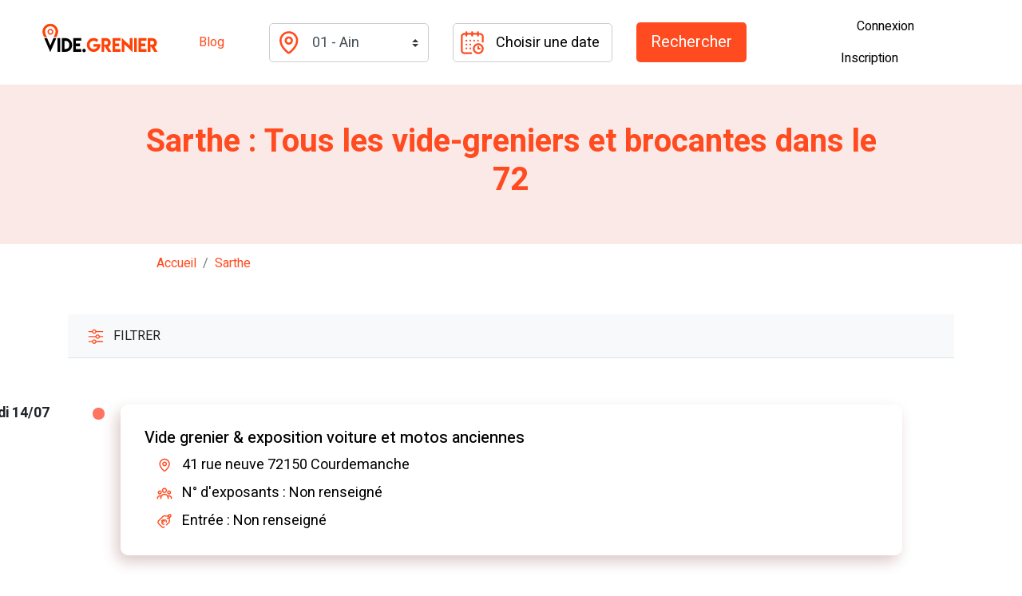

--- FILE ---
content_type: text/html; charset=UTF-8
request_url: https://vide.grenier.fr/sarthe/
body_size: 7320
content:
<!doctype html>
<html lang="fr">

<head>
  <meta charset="utf-8">
  <meta content="IE=edge" http-equiv="X-UA-Compatible">
  <meta content="width=device-width, initial-scale=1" name="viewport">
  <title>Sarthe : vide-greniers et brocantes dans le 72</title>
  <meta name="author" content="Mediacall">
  <meta name="description" content="Sarthe : Vous cherchez un vide-grenier ou une brocante ? Découvrez toutes les annonces déposées par les organisateurs.">
  <link rel="canonical" href="https://vide.grenier.fr/sarthe/" />
  <link rel="stylesheet" href="/lib/css/dist/bootstrap-grid.min.css">
  <link rel="stylesheet" href="/lib/css/dist/bootstrap-reboot.min.css">
  <link rel="stylesheet" href="/lib/css/dist/bootstrap.min.css">
  <link rel="stylesheet" href="/lib/css/style.css">
  <script src="https://code.jquery.com/jquery-3.3.1.slim.min.js" integrity="sha384-q8i/X+965DzO0rT7abK41JStQIAqVgRVzpbzo5smXKp4YfRvH+8abtTE1Pi6jizo" crossorigin="anonymous"></script>
  <!-- <script src="https://stackpath.bootstrapcdn.com/bootstrap/4.3.1/js/bootstrap.min.js" integrity="sha384-JjSmVgyd0p3pXB1rRibZUAYoIIy6OrQ6VrjIEaFf/nJGzIxFDsf4x0xIM+B07jRM" crossorigin="anonymous"></script> -->
  <script src="/lib/js/dist/bootstrap.bundle.min.js"></script>
  <!-- <script src="/lib/js/dist/bootstrap.min.js"></script> -->
  <link rel="icon" type="image/png" href="/fav-icon.png" />

  <link rel="stylesheet" href="//code.jquery.com/ui/1.12.1/themes/smoothness/jquery-ui.css">
  <script src="//code.jquery.com/jquery-1.12.4.js"></script>
  <script src="//code.jquery.com/ui/1.12.1/jquery-ui.js"></script>
  <script src="/lib/js/datepicker-fr.js"></script>
  <!-- Global site tag (gtag.js) - Google Analytics -->
  <script async src="https://www.googletagmanager.com/gtag/js?id=UA-156806618-1"></script>
  <script>
    window.dataLayer = window.dataLayer || [];

    function gtag() {
      dataLayer.push(arguments);
    }
    gtag('js', new Date());
    gtag('config', 'UA-156806618-1');
  </script>

  <script async src="https://pagead2.googlesyndication.com/pagead/js/adsbygoogle.js?client=ca-pub-6915870535915948"
    crossorigin="anonymous"></script>


  <!--Quantcast Choice.Consent Manager Tag v2.0(for TCF 2.0) -->
  <script src="/lib/js/consentads.js" async=true></script>
</head>

<body>
  <header>
    <nav class="navbar navbar-expand-lg">
      <div class="container-fluid">
        <div class="logo-container">
          <a class="navbar-brand text-center" href="/">
            <img src="/lib/img/grenier-logo-3.svg" class="mr-4 logo" alt="vide grenier logo">
          </a>
        </div>
        <button class="navbar-toggler" type="button" data-toggle="collapse" data-target="#navbarNav" aria-controls="navbarNav" aria-expanded="false" aria-label="Toggle navigation">
          <span class="navbar-toggler-icon"><img src="/lib/img/burger.svg" alt=""></span>
        </button>
        <div class="collapse navbar-collapse" id="navbarNav">
          <div class="nav-list">
            <ul class="navbar-nav">
                            <li class="nav-item">
                <a class="nav-link" href="/blog/">Blog</a>
              </li>
            </ul>
          </div>
          <!-- RECHERCHE SI PAS SUR LA HOME PAGE -->
                      <div class="mx-5">
              <form action="/translateDep" method="POST">
                <div class="row align-items-center">
                  <div class="col-md-4">
                    <div class="input-container">
                      <label class="search-label" for="inputGroupSelect04">
                        <img src="/lib/img/adresse.svg" alt="icone adresse" width="35px">
                      </label>
                      <select class="custom-select" id="inputGroupSelect04" name="dropdown">
                        <option value='1'>01 - Ain</option><option value='2'>02 - Aisne</option><option value='3'>03 - Allier</option><option value='5'>05 - Hautes-Alpes</option><option value='4'>04 - Alpes-de-Haute-Provence</option><option value='6'>06 - Alpes-Maritimes</option><option value='7'>07 - Ardèche</option><option value='8'>08 - Ardennes</option><option value='9'>09 - Ariège</option><option value='10'>10 - Aube</option><option value='11'>11 - Aude</option><option value='12'>12 - Aveyron</option><option value='13'>13 - Bouches-du-Rhône</option><option value='14'>14 - Calvados</option><option value='15'>15 - Cantal</option><option value='16'>16 - Charente</option><option value='17'>17 - Charente-Maritime</option><option value='18'>18 - Cher</option><option value='19'>19 - Corrèze</option><option value='20'>2a - Corse-du-sud</option><option value='21'>2b - Haute-corse</option><option value='22'>21 - Côte-d'or</option><option value='23'>22 - Côtes-d'armor</option><option value='24'>23 - Creuse</option><option value='25'>24 - Dordogne</option><option value='26'>25 - Doubs</option><option value='27'>26 - Drôme</option><option value='28'>27 - Eure</option><option value='29'>28 - Eure-et-Loir</option><option value='30'>29 - Finistère</option><option value='31'>30 - Gard</option><option value='32'>31 - Haute-Garonne</option><option value='33'>32 - Gers</option><option value='34'>33 - Gironde</option><option value='35'>34 - Hérault</option><option value='36'>35 - Ille-et-Vilaine</option><option value='37'>36 - Indre</option><option value='38'>37 - Indre-et-Loire</option><option value='39'>38 - Isère</option><option value='40'>39 - Jura</option><option value='41'>40 - Landes</option><option value='42'>41 - Loir-et-Cher</option><option value='43'>42 - Loire</option><option value='44'>43 - Haute-Loire</option><option value='45'>44 - Loire-Atlantique</option><option value='46'>45 - Loiret</option><option value='47'>46 - Lot</option><option value='48'>47 - Lot-et-Garonne</option><option value='49'>48 - Lozère</option><option value='50'>49 - Maine-et-Loire</option><option value='51'>50 - Manche</option><option value='52'>51 - Marne</option><option value='53'>52 - Haute-Marne</option><option value='54'>53 - Mayenne</option><option value='55'>54 - Meurthe-et-Moselle</option><option value='56'>55 - Meuse</option><option value='57'>56 - Morbihan</option><option value='58'>57 - Moselle</option><option value='59'>58 - Nièvre</option><option value='60'>59 - Nord</option><option value='61'>60 - Oise</option><option value='62'>61 - Orne</option><option value='63'>62 - Pas-de-Calais</option><option value='64'>63 - Puy-de-Dôme</option><option value='65'>64 - Pyrénées-Atlantiques</option><option value='66'>65 - Hautes-Pyrénées</option><option value='67'>66 - Pyrénées-Orientales</option><option value='68'>67 - Bas-Rhin</option><option value='69'>68 - Haut-Rhin</option><option value='70'>69 - Rhône</option><option value='71'>70 - Haute-Saône</option><option value='72'>71 - Saône-et-Loire</option><option value='73'>72 - Sarthe</option><option value='74'>73 - Savoie</option><option value='75'>74 - Haute-Savoie</option><option value='76'>75 - Paris</option><option value='77'>76 - Seine-Maritime</option><option value='78'>77 - Seine-et-Marne</option><option value='79'>78 - Yvelines</option><option value='80'>79 - Deux-Sèvres</option><option value='81'>80 - Somme</option><option value='82'>81 - Tarn</option><option value='83'>82 - Tarn-et-Garonne</option><option value='84'>83 - Var</option><option value='85'>84 - Vaucluse</option><option value='86'>85 - Vendée</option><option value='87'>86 - Vienne</option><option value='88'>87 - Haute-Vienne</option><option value='89'>88 - Vosges</option><option value='90'>89 - Yonne</option><option value='91'>90 - Territoire de Belfort</option><option value='92'>91 - Essonne</option><option value='93'>92 - Hauts-de-Seine</option><option value='94'>93 - Seine-Saint-Denis</option><option value='95'>94 - Val-de-Marne</option><option value='96'>95 - Val-d'oise</option>                      </select>
                    </div>
                  </div>
                  <div class="col-md-4">
                    <div class="input-container">
                      <label class="search-label">
                        <img src="/lib/img/date.svg" alt="icone date" width="35px">
                      </label>
                      <input type="text" src="/lib/img/date.svg" id="datepicker" class="custom-date" value="Choisir une date" name="date">
                    </div>
                  </div>
                  <div class="col-4">
                    <input type="submit" class="btn btn-lg btn-orange" value="Rechercher">
                  </div>
                </div>
              </form>
            </div>
                    <div class="nav-app-list">
            <ul class="navbar-nav">
                              <li class="nav-item">
                  <a href="/connexion/" class="nav-link text-black">Connexion</a>
                </li>
                <li class="nav-item">
                  <a href="/inscription/" class="nav-link text-black">Inscription</a>
                </li>
                          </ul>
          </div>
        </div>
      </div>
    </nav>
  </header>
  <!-- NOTIF BAR -->
  <!-- <div class="notification-bar container-fluid bg-danger py-2 text-white">
    <div class="row">
      <div class="col-12 text-center">
        <span class="mr-2">
          Message pour indiquer la modif du process ?
        </span>
        <button id='account-link' class="btn btn-info-light mt-2 mt-md-0">A modifier</button>
      </div>
    </div>
  </div> -->
  <script>
    $(function() {
      $("#datepicker").datepicker({
        dateFormat: "dd/mm/yy"
      });
    });
  </script><div class="container-fluid bg-orange-light py-5">
  <div class="container">
    <div class="row">
      <div class="col-lg-10 offset-lg-1">
        <h1 class="text-center text-orange">Sarthe : Tous les vide-greniers et brocantes dans le 72</h1>
      </div>
    </div>
  </div>
</div>

<div class="container">
  <div class="row">
    <div class="col-lg-10 offset-lg-1">
      <style>
  .breadcrumb{
    background : transparent;
  }
</style>
<nav aria-label="breadcrumb" class="breadcrumb-container">
  <ol class="breadcrumb">
    <li class="breadcrumb-item"><a href="/">Accueil</a></li>
          <li class="breadcrumb-item text-capitalize"><a href="/sarthe/">sarthe</a></li>
      </ol>
</nav>
    </div>
  </div>
</div>


  <div class="container mt-4 mb-5  filtre_timeline">
    <div class="row">
      <div class="col-12">
        <!-- Barre du bouton filtres -->
        <div class="filtres bg-light border-bottom py-2 px-4 ">
          <button id="filtre" class="text-uppercase btn px-0"> <img src="/lib/img/filtres.svg" class="mr-2" width="20px" alt=""> Filtrer</button>
        </div>
        <!-- End Barre du bouton filtres -->
        <!-- Barre des filtres masqués -->
        <div id="filtres-bar" class="bg-light pt-4 pb-2 px-4">
          <form action="#" method="GET">
            <div class="">
              <!-- ici on aligne horizontalement les élément que sur les écrans larges -->
              <div class="d-lg-flex d-md-flex mb-4  mr-5">
                <!-- Filtre prix -->
                <span><img src="/lib/img/prix.svg" alt="incone prix" class="mr-2" width="20px">Entrée visiteur :</span>
                <div class="form-check ml-2">
                  <input class="form-check-input " type="radio" name="prixentree" id="inlineRadio1" value="Gratuite">
                  <label class="form-check-label" for="inlineRadio1">Gratuite</label>
                </div>
                <div class="form-check ml-2">
                  <input class="form-check-input" type="radio" name="prixentree" id="inlineRadio2" value="Payante">
                  <label class="form-check-label" for="inlineRadio2">Payante</label>
                </div>

              </div>
              <div class="d-lg-flex d-md-flex mb-4 mr-5">
                <!-- Filtre date -->
                <span><img src="/lib/img/date.svg" alt="incone date" class="mr-2" width="20px">Date : </span>
                <div class="search-input input-filtres ml-2 mt-3 mt-md-0">
                  <input type="text" class="bg-light" value="Choisir" id="dateFilter" name="date">
                </div>
              </div>
              <div class="d-flex mb-4">
                <input type="submit" value="Appliquer" class="btn-form btn mt-0 py-0 px-3">
              </div>
            </div>
          </form>
        </div>
      </div>
      <!-- end Barre des filtres masqués -->
    </div>
  </div>
  <!-- DEBUT LISTE DES GRENIERS -->

  <div class="container">
    <div class="row">
      <div class="col-12">


        <div class="timeline">
                <div class="timeline__group">
        <h2 class="timeline_mobile_date">Mardi 14/07 </h2>
            <div class=" timeline__event">
        <a href="/sarthe/courdemanche-72/22949-vide-grenier-amp-exposition-voiture-et-motos-anciennes/">
          <div class="liste-greniers thumb position-relative ">

            <h3>
              Vide grenier &amp; exposition voiture et motos anciennes                                        </h3>
            <div class=" timeline__content">

              <p class="mb-2 "><img src="/lib/img/adresse.svg" alt="icone adresse" width="20px" class="mr-2">
                                  41 rue neuve 72150 Courdemanche                              </p>

              <!-- <p>
                      <img src="/lib/img/date.svg" alt="icone prix" width="20px" class="mr-2">
                      <span class="text-orange">14/07/2026 08:00</span>
                                          </p> -->



              <p class="mb-2 mr-4">
                <img src="/lib/img/exposants.svg" alt="incone exposants" class="mr-2" width="20px">
                N° d'exposants :
                                  Non renseigné
                              </p>
              <p class="mb-0">
                <img src="/lib/img/prix.svg" alt="incone prix" class="mr-2" width="20px">
                Entrée :
                                  Non renseigné
                              </p>
            </div>

          </div>
          <!-- Fin Colonne de droite -->
        </a>
      </div>









      
    

      </div>
      </div>





      <div class="row mt-3">
        <div class="col-lg-12">
                  </div>
      </div>
    </div>
    <!-- <div class="container mt-4 mb-5">
    <div class="row">
      <div class="col-lg-10 offset-lg-1 text-center">
        <p class="p-heading-max mb-5 alert alert-danger">Aucun résultat pour cette requête</p>
        <p><a href="/sarthe/">Retour</a></p>
      </div>
    </div>
  </div> -->
    <div class="container mt-5">
    <div class="row">
      <div class="col-12 bg-light border-bottom pt-2">
        <h2 class=" text-uppercase ">Les villes du 72 les plus consultées</h2>
      </div>
    </div>
  </div>
  <div class="container-fluid">
    <div class="container pt-5">
      <div class="row">
                  <div class="col-lg-3 col-md-3 col-sm-4 col-4 mb-3">
            <a href="/sarthe/le-mans/">Le Mans</a>
          </div>
                  <div class="col-lg-3 col-md-3 col-sm-4 col-4 mb-3">
            <a href="/sarthe/fleche/">La Flèche</a>
          </div>
                  <div class="col-lg-3 col-md-3 col-sm-4 col-4 mb-3">
            <a href="/sarthe/sable-sur-sarthe/">Sablé-sur-Sarthe</a>
          </div>
                  <div class="col-lg-3 col-md-3 col-sm-4 col-4 mb-3">
            <a href="/sarthe/allonnes-72/">Allonnes</a>
          </div>
                  <div class="col-lg-3 col-md-3 col-sm-4 col-4 mb-3">
            <a href="/sarthe/ferte-bernard/">La Ferté-Bernard</a>
          </div>
                  <div class="col-lg-3 col-md-3 col-sm-4 col-4 mb-3">
            <a href="/sarthe/coulaines/">Coulaines</a>
          </div>
                  <div class="col-lg-3 col-md-3 col-sm-4 col-4 mb-3">
            <a href="/sarthe/change-72/">Changé</a>
          </div>
                  <div class="col-lg-3 col-md-3 col-sm-4 col-4 mb-3">
            <a href="/sarthe/mamers/">Mamers</a>
          </div>
                  <div class="col-lg-3 col-md-3 col-sm-4 col-4 mb-3">
            <a href="/sarthe/arnage/">Arnage</a>
          </div>
                  <div class="col-lg-3 col-md-3 col-sm-4 col-4 mb-3">
            <a href="/sarthe/parigne-l-eveque/">Parigné-l'Évêque</a>
          </div>
                  <div class="col-lg-3 col-md-3 col-sm-4 col-4 mb-3">
            <a href="/sarthe/chateau-du-loir/">Château-du-Loir</a>
          </div>
                  <div class="col-lg-3 col-md-3 col-sm-4 col-4 mb-3">
            <a href="/sarthe/ecommoy/">Écommoy</a>
          </div>
                  <div class="col-lg-3 col-md-3 col-sm-4 col-4 mb-3">
            <a href="/sarthe/mulsanne/">Mulsanne</a>
          </div>
                  <div class="col-lg-3 col-md-3 col-sm-4 col-4 mb-3">
            <a href="/sarthe/yvre-l-eveque/">Yvré-l'Évêque</a>
          </div>
                  <div class="col-lg-3 col-md-3 col-sm-4 col-4 mb-3">
            <a href="/sarthe/bonnetable/">Bonnétable</a>
          </div>
                  <div class="col-lg-3 col-md-3 col-sm-4 col-4 mb-3">
            <a href="/sarthe/lude/">Le Lude</a>
          </div>
                  <div class="col-lg-3 col-md-3 col-sm-4 col-4 mb-3">
            <a href="/sarthe/suze-sur-sarthe/">La Suze-sur-Sarthe</a>
          </div>
                  <div class="col-lg-3 col-md-3 col-sm-4 col-4 mb-3">
            <a href="/sarthe/savigne-l-eveque/">Savigné-l'Évêque</a>
          </div>
                  <div class="col-lg-3 col-md-3 col-sm-4 col-4 mb-3">
            <a href="/sarthe/champagne-72/">Champagne</a>
          </div>
                  <div class="col-lg-3 col-md-3 col-sm-4 col-4 mb-3">
            <a href="/sarthe/saint-calais/">Saint-Calais</a>
          </div>
                  <div class="col-lg-3 col-md-3 col-sm-4 col-4 mb-3">
            <a href="/sarthe/bazoge-72/">La Bazoge</a>
          </div>
                  <div class="col-lg-3 col-md-3 col-sm-4 col-4 mb-3">
            <a href="/sarthe/sarge-les-le-mans/">Sargé-lès-le-Mans</a>
          </div>
                  <div class="col-lg-3 col-md-3 col-sm-4 col-4 mb-3">
            <a href="/sarthe/monce-en-belin/">Moncé-en-Belin</a>
          </div>
                  <div class="col-lg-3 col-md-3 col-sm-4 col-4 mb-3">
            <a href="/sarthe/ruaudin/">Ruaudin</a>
          </div>
                  <div class="col-lg-3 col-md-3 col-sm-4 col-4 mb-3">
            <a href="/sarthe/cerans-foulletourte/">Cérans-Foulletourte</a>
          </div>
                  <div class="col-lg-3 col-md-3 col-sm-4 col-4 mb-3">
            <a href="/sarthe/mayet/">Mayet</a>
          </div>
                  <div class="col-lg-3 col-md-3 col-sm-4 col-4 mb-3">
            <a href="/sarthe/montfort-le-gesnois/">Montfort-le-Gesnois</a>
          </div>
                  <div class="col-lg-3 col-md-3 col-sm-4 col-4 mb-3">
            <a href="/sarthe/teloche/">Teloché</a>
          </div>
                  <div class="col-lg-3 col-md-3 col-sm-4 col-4 mb-3">
            <a href="/sarthe/precigne/">Précigné</a>
          </div>
                  <div class="col-lg-3 col-md-3 col-sm-4 col-4 mb-3">
            <a href="/sarthe/connerre/">Connerré</a>
          </div>
                  <div class="col-lg-3 col-md-3 col-sm-4 col-4 mb-3">
            <a href="/sarthe/spay/">Spay</a>
          </div>
                  <div class="col-lg-3 col-md-3 col-sm-4 col-4 mb-3">
            <a href="/sarthe/guecelard/">Guécélard</a>
          </div>
                  <div class="col-lg-3 col-md-3 col-sm-4 col-4 mb-3">
            <a href="/sarthe/vibraye/">Vibraye</a>
          </div>
                  <div class="col-lg-3 col-md-3 col-sm-4 col-4 mb-3">
            <a href="/sarthe/noyen-sur-sarthe/">Noyen-sur-Sarthe</a>
          </div>
                  <div class="col-lg-3 col-md-3 col-sm-4 col-4 mb-3">
            <a href="/sarthe/roeze-sur-sarthe/">Roézé-sur-Sarthe</a>
          </div>
                  <div class="col-lg-3 col-md-3 col-sm-4 col-4 mb-3">
            <a href="/sarthe/sille-le-guillaume/">Sillé-le-Guillaume</a>
          </div>
              </div>
    </div>
  </div>
  <div class="container mt-5">
    <div class="row">
      <div class="col-12 bg-light border-bottom pt-2">
        <h2 class=" text-uppercase ">Les autres départements</h2>
      </div>
    </div>
  </div>
  <div class="container mt-5">
    <div class="row">
              <div class="col-lg-2 col-md-3 col-sm-4 col-4 mb-3">
          <a href="/ain/">01 - Ain</a>
        </div>
              <div class="col-lg-2 col-md-3 col-sm-4 col-4 mb-3">
          <a href="/aisne/">02 - Aisne</a>
        </div>
              <div class="col-lg-2 col-md-3 col-sm-4 col-4 mb-3">
          <a href="/allier/">03 - Allier</a>
        </div>
              <div class="col-lg-2 col-md-3 col-sm-4 col-4 mb-3">
          <a href="/alpes-de-haute-provence/">04 - Alpes-de-Haute-Provence</a>
        </div>
              <div class="col-lg-2 col-md-3 col-sm-4 col-4 mb-3">
          <a href="/hautes-alpes/">05 - Hautes-Alpes</a>
        </div>
              <div class="col-lg-2 col-md-3 col-sm-4 col-4 mb-3">
          <a href="/alpes-maritimes/">06 - Alpes-Maritimes</a>
        </div>
              <div class="col-lg-2 col-md-3 col-sm-4 col-4 mb-3">
          <a href="/ardeche/">07 - Ardèche</a>
        </div>
              <div class="col-lg-2 col-md-3 col-sm-4 col-4 mb-3">
          <a href="/ardennes/">08 - Ardennes</a>
        </div>
              <div class="col-lg-2 col-md-3 col-sm-4 col-4 mb-3">
          <a href="/ariege/">09 - Ariège</a>
        </div>
              <div class="col-lg-2 col-md-3 col-sm-4 col-4 mb-3">
          <a href="/aube/">10 - Aube</a>
        </div>
              <div class="col-lg-2 col-md-3 col-sm-4 col-4 mb-3">
          <a href="/aude/">11 - Aude</a>
        </div>
              <div class="col-lg-2 col-md-3 col-sm-4 col-4 mb-3">
          <a href="/aveyron/">12 - Aveyron</a>
        </div>
              <div class="col-lg-2 col-md-3 col-sm-4 col-4 mb-3">
          <a href="/bouches-du-rhone/">13 - Bouches-du-Rhône</a>
        </div>
              <div class="col-lg-2 col-md-3 col-sm-4 col-4 mb-3">
          <a href="/calvados/">14 - Calvados</a>
        </div>
              <div class="col-lg-2 col-md-3 col-sm-4 col-4 mb-3">
          <a href="/cantal/">15 - Cantal</a>
        </div>
              <div class="col-lg-2 col-md-3 col-sm-4 col-4 mb-3">
          <a href="/charente/">16 - Charente</a>
        </div>
              <div class="col-lg-2 col-md-3 col-sm-4 col-4 mb-3">
          <a href="/charente-maritime/">17 - Charente-Maritime</a>
        </div>
              <div class="col-lg-2 col-md-3 col-sm-4 col-4 mb-3">
          <a href="/cher/">18 - Cher</a>
        </div>
              <div class="col-lg-2 col-md-3 col-sm-4 col-4 mb-3">
          <a href="/correze/">19 - Corrèze</a>
        </div>
              <div class="col-lg-2 col-md-3 col-sm-4 col-4 mb-3">
          <a href="/corse-du-sud/">2a - Corse-du-sud</a>
        </div>
              <div class="col-lg-2 col-md-3 col-sm-4 col-4 mb-3">
          <a href="/haute-corse/">2b - Haute-corse</a>
        </div>
              <div class="col-lg-2 col-md-3 col-sm-4 col-4 mb-3">
          <a href="/cote-dor/">21 - Côte-d'or</a>
        </div>
              <div class="col-lg-2 col-md-3 col-sm-4 col-4 mb-3">
          <a href="/cotes-darmor/">22 - Côtes-d'armor</a>
        </div>
              <div class="col-lg-2 col-md-3 col-sm-4 col-4 mb-3">
          <a href="/creuse/">23 - Creuse</a>
        </div>
              <div class="col-lg-2 col-md-3 col-sm-4 col-4 mb-3">
          <a href="/dordogne/">24 - Dordogne</a>
        </div>
              <div class="col-lg-2 col-md-3 col-sm-4 col-4 mb-3">
          <a href="/doubs/">25 - Doubs</a>
        </div>
              <div class="col-lg-2 col-md-3 col-sm-4 col-4 mb-3">
          <a href="/drome/">26 - Drôme</a>
        </div>
              <div class="col-lg-2 col-md-3 col-sm-4 col-4 mb-3">
          <a href="/eure/">27 - Eure</a>
        </div>
              <div class="col-lg-2 col-md-3 col-sm-4 col-4 mb-3">
          <a href="/eure-et-loir/">28 - Eure-et-Loir</a>
        </div>
              <div class="col-lg-2 col-md-3 col-sm-4 col-4 mb-3">
          <a href="/finistere/">29 - Finistère</a>
        </div>
              <div class="col-lg-2 col-md-3 col-sm-4 col-4 mb-3">
          <a href="/gard/">30 - Gard</a>
        </div>
              <div class="col-lg-2 col-md-3 col-sm-4 col-4 mb-3">
          <a href="/haute-garonne/">31 - Haute-Garonne</a>
        </div>
              <div class="col-lg-2 col-md-3 col-sm-4 col-4 mb-3">
          <a href="/gers/">32 - Gers</a>
        </div>
              <div class="col-lg-2 col-md-3 col-sm-4 col-4 mb-3">
          <a href="/gironde/">33 - Gironde</a>
        </div>
              <div class="col-lg-2 col-md-3 col-sm-4 col-4 mb-3">
          <a href="/herault/">34 - Hérault</a>
        </div>
              <div class="col-lg-2 col-md-3 col-sm-4 col-4 mb-3">
          <a href="/ile-et-vilaine/">35 - Ille-et-Vilaine</a>
        </div>
              <div class="col-lg-2 col-md-3 col-sm-4 col-4 mb-3">
          <a href="/indre/">36 - Indre</a>
        </div>
              <div class="col-lg-2 col-md-3 col-sm-4 col-4 mb-3">
          <a href="/indre-et-loire/">37 - Indre-et-Loire</a>
        </div>
              <div class="col-lg-2 col-md-3 col-sm-4 col-4 mb-3">
          <a href="/isere/">38 - Isère</a>
        </div>
              <div class="col-lg-2 col-md-3 col-sm-4 col-4 mb-3">
          <a href="/jura/">39 - Jura</a>
        </div>
              <div class="col-lg-2 col-md-3 col-sm-4 col-4 mb-3">
          <a href="/landes/">40 - Landes</a>
        </div>
              <div class="col-lg-2 col-md-3 col-sm-4 col-4 mb-3">
          <a href="/loir-et-cher/">41 - Loir-et-Cher</a>
        </div>
              <div class="col-lg-2 col-md-3 col-sm-4 col-4 mb-3">
          <a href="/loire/">42 - Loire</a>
        </div>
              <div class="col-lg-2 col-md-3 col-sm-4 col-4 mb-3">
          <a href="/haute-loire/">43 - Haute-Loire</a>
        </div>
              <div class="col-lg-2 col-md-3 col-sm-4 col-4 mb-3">
          <a href="/loire-atlantique/">44 - Loire-Atlantique</a>
        </div>
              <div class="col-lg-2 col-md-3 col-sm-4 col-4 mb-3">
          <a href="/loiret/">45 - Loiret</a>
        </div>
              <div class="col-lg-2 col-md-3 col-sm-4 col-4 mb-3">
          <a href="/lot/">46 - Lot</a>
        </div>
              <div class="col-lg-2 col-md-3 col-sm-4 col-4 mb-3">
          <a href="/lot-et-garonne/">47 - Lot-et-Garonne</a>
        </div>
              <div class="col-lg-2 col-md-3 col-sm-4 col-4 mb-3">
          <a href="/lozere/">48 - Lozère</a>
        </div>
              <div class="col-lg-2 col-md-3 col-sm-4 col-4 mb-3">
          <a href="/maine-et-loire/">49 - Maine-et-Loire</a>
        </div>
              <div class="col-lg-2 col-md-3 col-sm-4 col-4 mb-3">
          <a href="/manche/">50 - Manche</a>
        </div>
              <div class="col-lg-2 col-md-3 col-sm-4 col-4 mb-3">
          <a href="/marne/">51 - Marne</a>
        </div>
              <div class="col-lg-2 col-md-3 col-sm-4 col-4 mb-3">
          <a href="/haute-marne/">52 - Haute-Marne</a>
        </div>
              <div class="col-lg-2 col-md-3 col-sm-4 col-4 mb-3">
          <a href="/mayenne/">53 - Mayenne</a>
        </div>
              <div class="col-lg-2 col-md-3 col-sm-4 col-4 mb-3">
          <a href="/meurthe-et-moselle/">54 - Meurthe-et-Moselle</a>
        </div>
              <div class="col-lg-2 col-md-3 col-sm-4 col-4 mb-3">
          <a href="/meuse/">55 - Meuse</a>
        </div>
              <div class="col-lg-2 col-md-3 col-sm-4 col-4 mb-3">
          <a href="/morbihan/">56 - Morbihan</a>
        </div>
              <div class="col-lg-2 col-md-3 col-sm-4 col-4 mb-3">
          <a href="/moselle/">57 - Moselle</a>
        </div>
              <div class="col-lg-2 col-md-3 col-sm-4 col-4 mb-3">
          <a href="/nievre/">58 - Nièvre</a>
        </div>
              <div class="col-lg-2 col-md-3 col-sm-4 col-4 mb-3">
          <a href="/nord/">59 - Nord</a>
        </div>
              <div class="col-lg-2 col-md-3 col-sm-4 col-4 mb-3">
          <a href="/oise/">60 - Oise</a>
        </div>
              <div class="col-lg-2 col-md-3 col-sm-4 col-4 mb-3">
          <a href="/orne/">61 - Orne</a>
        </div>
              <div class="col-lg-2 col-md-3 col-sm-4 col-4 mb-3">
          <a href="/pas-de-calais/">62 - Pas-de-Calais</a>
        </div>
              <div class="col-lg-2 col-md-3 col-sm-4 col-4 mb-3">
          <a href="/puy-de-dome/">63 - Puy-de-Dôme</a>
        </div>
              <div class="col-lg-2 col-md-3 col-sm-4 col-4 mb-3">
          <a href="/pyrenees-atlantiques/">64 - Pyrénées-Atlantiques</a>
        </div>
              <div class="col-lg-2 col-md-3 col-sm-4 col-4 mb-3">
          <a href="/hautes-pyrenees/">65 - Hautes-Pyrénées</a>
        </div>
              <div class="col-lg-2 col-md-3 col-sm-4 col-4 mb-3">
          <a href="/pyrenees-orientales/">66 - Pyrénées-Orientales</a>
        </div>
              <div class="col-lg-2 col-md-3 col-sm-4 col-4 mb-3">
          <a href="/bas-rhin/">67 - Bas-Rhin</a>
        </div>
              <div class="col-lg-2 col-md-3 col-sm-4 col-4 mb-3">
          <a href="/haut-rhin/">68 - Haut-Rhin</a>
        </div>
              <div class="col-lg-2 col-md-3 col-sm-4 col-4 mb-3">
          <a href="/rhone/">69 - Rhône</a>
        </div>
              <div class="col-lg-2 col-md-3 col-sm-4 col-4 mb-3">
          <a href="/haute-saone/">70 - Haute-Saône</a>
        </div>
              <div class="col-lg-2 col-md-3 col-sm-4 col-4 mb-3">
          <a href="/saone-et-loire/">71 - Saône-et-Loire</a>
        </div>
              <div class="col-lg-2 col-md-3 col-sm-4 col-4 mb-3">
          <a href="/sarthe/">72 - Sarthe</a>
        </div>
              <div class="col-lg-2 col-md-3 col-sm-4 col-4 mb-3">
          <a href="/savoie/">73 - Savoie</a>
        </div>
              <div class="col-lg-2 col-md-3 col-sm-4 col-4 mb-3">
          <a href="/haute-savoie/">74 - Haute-Savoie</a>
        </div>
              <div class="col-lg-2 col-md-3 col-sm-4 col-4 mb-3">
          <a href="/paris/">75 - Paris</a>
        </div>
              <div class="col-lg-2 col-md-3 col-sm-4 col-4 mb-3">
          <a href="/seine-maritime/">76 - Seine-Maritime</a>
        </div>
              <div class="col-lg-2 col-md-3 col-sm-4 col-4 mb-3">
          <a href="/seine-et-marne/">77 - Seine-et-Marne</a>
        </div>
              <div class="col-lg-2 col-md-3 col-sm-4 col-4 mb-3">
          <a href="/yvelines/">78 - Yvelines</a>
        </div>
              <div class="col-lg-2 col-md-3 col-sm-4 col-4 mb-3">
          <a href="/deux-sevres/">79 - Deux-Sèvres</a>
        </div>
              <div class="col-lg-2 col-md-3 col-sm-4 col-4 mb-3">
          <a href="/somme/">80 - Somme</a>
        </div>
              <div class="col-lg-2 col-md-3 col-sm-4 col-4 mb-3">
          <a href="/tarn/">81 - Tarn</a>
        </div>
              <div class="col-lg-2 col-md-3 col-sm-4 col-4 mb-3">
          <a href="/tarn-et-garonne/">82 - Tarn-et-Garonne</a>
        </div>
              <div class="col-lg-2 col-md-3 col-sm-4 col-4 mb-3">
          <a href="/var/">83 - Var</a>
        </div>
              <div class="col-lg-2 col-md-3 col-sm-4 col-4 mb-3">
          <a href="/vaucluse/">84 - Vaucluse</a>
        </div>
              <div class="col-lg-2 col-md-3 col-sm-4 col-4 mb-3">
          <a href="/vendee/">85 - Vendée</a>
        </div>
              <div class="col-lg-2 col-md-3 col-sm-4 col-4 mb-3">
          <a href="/vienne/">86 - Vienne</a>
        </div>
              <div class="col-lg-2 col-md-3 col-sm-4 col-4 mb-3">
          <a href="/haute-vienne/">87 - Haute-Vienne</a>
        </div>
              <div class="col-lg-2 col-md-3 col-sm-4 col-4 mb-3">
          <a href="/vosges/">88 - Vosges</a>
        </div>
              <div class="col-lg-2 col-md-3 col-sm-4 col-4 mb-3">
          <a href="/yonne/">89 - Yonne</a>
        </div>
              <div class="col-lg-2 col-md-3 col-sm-4 col-4 mb-3">
          <a href="/territoire-de-belfort/">90 - Territoire de Belfort</a>
        </div>
              <div class="col-lg-2 col-md-3 col-sm-4 col-4 mb-3">
          <a href="/essonne/">91 - Essonne</a>
        </div>
              <div class="col-lg-2 col-md-3 col-sm-4 col-4 mb-3">
          <a href="/hauts-de-seine/">92 - Hauts-de-Seine</a>
        </div>
              <div class="col-lg-2 col-md-3 col-sm-4 col-4 mb-3">
          <a href="/seine-saint-denis/">93 - Seine-Saint-Denis</a>
        </div>
              <div class="col-lg-2 col-md-3 col-sm-4 col-4 mb-3">
          <a href="/val-de-marne/">94 - Val-de-Marne</a>
        </div>
              <div class="col-lg-2 col-md-3 col-sm-4 col-4 mb-3">
          <a href="/val-doise/">95 - Val-d'oise</a>
        </div>
          </div>
  </div>
      <div class="container mt-5">
      <div class="row">
        <div class="col-lg-8 offset-lg-2">
          <h2 class=" mb-5">Troquer, chiner et partager dans le 72 !</h2>
          <article><p>Vous trouverez sur cette page le guide des &eacute;v&egrave;nements organis&eacute;s dans le d&eacute;partement du <a href="../sarthe/">72</a> tout au long de l&rsquo;ann&eacute;e.</p>
<h3>Les Rendez-vous annuels&nbsp;</h3>
<p>Vous retrouverez ainsi tous les rendez-vous annuels &agrave; ne pas manquer dans le d&eacute;partement comme le <em>Bric-&agrave;-Brac et march&eacute; du terroir de Courcemont</em>, le week-end du 14 juillet ou encore le <em>Bric-&agrave;-Brac de <a href="../sarthe/bazoge-72/">La Bazoge</a></em> le deuxi&egrave;eme weekend de Septembre.</p>
<h3>Les rendez-vous Mensuels</h3>
<p>Mais aussi les rendez-vous mensuels comme la <em>Brocante mensuelle des Jacobins</em> ou encore le <em>D&eacute;ballage Mensuel du <a href="../sarthe/le-mans/">Mans</a></em>.&nbsp;</p>
<h3>Les rendez-vous Hebdomadaires&nbsp;</h3>
<p>Et enfin les rendez-vous hebdomadaires des Sarthois qui sont les <em>vide-greniers</em> et les <em>vide-maisons</em> du d&eacute;partement.&nbsp;</p>
<h3>Pour les passionn&eacute;s et les collectionneurs</h3>
<p>Que vous soyez passionn&eacute;s de timbres, de livres anciens ou encore de meubles vintages vous trouverez votre bonheur dans le <em>grand vide-greniers de Saint-Pavace</em>, le <em>Rendez-vous des collectionneurs </em>et la <em>Bourse aux Cartes Postales et Timbres du Secours Catholique dans le <a href="../sarthe/le-mans/">Mans</a></em>.</p>
<h3>Pour les petits et pour les grands</h3>
<p>Les brocantes et les vide-greniers ne s&rsquo;adressent pas seulement aux adultes, des march&eacute;s sp&eacute;cialis&eacute;s dans la Pu&eacute;riculture comme la <em>Bourse aux v&ecirc;tements, jouets, livres, pu&eacute;riculture et jeux de plein air &agrave; <a href="../sarthe/parigne-l-eveque/">Parign&eacute; L&rsquo;&eacute;v&ecirc;que</a></em> et la <em>Bourse aux jouets et &agrave; la Pu&eacute;riculture de Chaufour &ndash; Notre -Dame</em>.</p></article>
        </div>
      </div>
    </div>
    <script>
    $(function() {
      $("#dateFilter").datepicker({
        dateFormat: "dd/mm/yy"
      });
    });
  </script>
  <script type="text/javascript" src="/lib/js/app.js"></script><div class="my-5"></div>
<div id="111793-6">
  <script src="//ads.themoneytizer.com/s/gen.js?type=6"></script>
  <script src="//ads.themoneytizer.com/s/requestform.js?siteId=111793&formatId=6"></script>
</div>

<footer class="reverse-gradient padding-bg-grandient-footer mt-auto">
  </div>
  <div class="container mt-5">
    <div class="row ">
      <div class="col-md-4 offset-md-2 col-lg-4 offset-lg-0 text-center text-md-left text-lg-left ">
        <p class="lead">Informations légales</p>
        <ul class="text-center text-md-left text-lg-left">
          <li>
            <a href="/mentions-legales/">Mentions légales</a>
          </li>
          <li>
            <a href="/cgu/">CGU</a>
          </li>
          <li>
            <a href="/cgv/">CGV</a>
          </li>
          <li>
            <a href="/politique-de-confidentialite/">Politique de confidentialité</a>
          </li>
        </ul>
      </div>
      <div class="col-md-4 col-lg-4  text-center text-md-left text-lg-left">
        <!-- <p class="lead">Application mobile</p>
        <ul class="">
          <li>
            <a href="https://play.google.com/store/apps/details?id=fr.mediacall.videgrenier&hl=fr" target="_blank">Télécharger pour Android</a>
          </li>
          <li>
            <a href="https://apps.apple.com/fr/app/vide-grenier/id1524763512#?platform=iphone" target="_blank">Télécharger pour Apple</a>
          </li>
        </ul> -->
      </div>
      <div class="col-md-4 col-lg-4 my-4 text-center">
        <a href="/contact/">
          <img src="/lib/img/contact.svg" alt="Picot contact" width="40px">
          <br>
          <span>Contact</span>
        </a>
      </div>
    </div>
  </div>
  <div class="container py-4 ">
    <div class="row">
      <div class="col-lg-12">
        <p class="text-center">
          <small>2026 - vide.grenier.fr - Tous droits réservés</small>
        </p>
      </div>
    </div>
  </div>
</footer>

--- FILE ---
content_type: image/svg+xml
request_url: https://vide.grenier.fr/lib/img/date.svg
body_size: 4059
content:
<?xml version="1.0" encoding="utf-8"?>
<!-- Generator: Adobe Illustrator 26.2.1, SVG Export Plug-In . SVG Version: 6.00 Build 0)  -->
<svg version="1.1" id="Calque_1" xmlns="http://www.w3.org/2000/svg" xmlns:xlink="http://www.w3.org/1999/xlink" x="0px" y="0px"
	 viewBox="0 0 500 500" style="enable-background:new 0 0 500 500;" xml:space="preserve">
<style type="text/css">
	.st0{fill:#FF4B1F;}
</style>
<g>
	<path class="st0" d="M356.4,45.1c9.5,3.3,13.4,10,12.8,19.9c-0.2,3.9-1.8,9.3,0.7,11.4c2.4,2,7.6,0.7,11.5,0.6
		c13-0.4,25.8,0.7,37.5,7.1c21.3,11.6,33.7,29.5,34.5,53.6c1,31.4,0.4,62.8,0.3,94.2c0,9.1-7.2,16-16,15.9
		c-9-0.1-15.8-7.1-15.8-16.6c-0.1-29.5,0-59.1,0-88.6c0-13.7-5.8-24-18.1-30.4c-4.2-2.2-8.8-3.1-13.4-3.2c-6.2-0.1-12.5,0-18.8-0.1
		c-1.9,0-2.5,0.5-2.5,2.4c0.1,4.4,0.1,8.8,0,13.2c-0.2,9.4-7.1,16.4-16,16.4c-9,0-15.7-7-15.9-16.5c-0.1-4.4-0.1-8.8,0-13.2
		c0-1.7-0.4-2.3-2.2-2.3c-22.7,0.1-45.5,0.1-68.2,0c-2.2,0-2.3,0.9-2.3,2.6c0.1,4.4,0.1,8.8,0,13.2c-0.2,9.2-7,16.1-15.8,16.2
		c-9,0.1-15.9-6.9-16.1-16.3c-0.1-4.3-0.1-8.5,0-12.8c0.1-2.2-0.4-2.9-2.8-2.9c-22.1,0.1-44.2,0.1-66.2,0c-2.7,0-3,1-2.9,3.2
		c0.1,4.3,0.1,8.5,0,12.8c-0.3,9.2-7.1,16-16,16c-8.8,0-15.7-6.9-15.9-16c-0.1-4.5,0-9,0-13.6c0-0.9,0.5-2.3-1.3-2.3
		c-9,0.4-18.1-1.2-27,1.3C86.2,114.4,77.4,126,77,141.1c-0.1,3.2,0,6.4,0,9.6c0,79,0,158,0,237c0,16.5,8.6,28.4,23.7,32.8
		c3.6,1.1,7.3,1.2,11.1,1.2c39.2,0,78.5,0,117.7,0c8.2,0,14.3,3.9,16.6,10.6c3.5,9.8-3.2,20.2-13.6,21.3c-1.2,0.1-2.4,0.1-3.6,0.1
		c-39.4,0-78.7,0-118.1,0c-33.6,0-59.2-21.6-64.9-54.6c-0.1-0.5-0.2-1-0.8-1.2c0-88.3,0-176.7,0-265c1.6-19,11.2-33.4,26-44.6
		c11.1-8.3,23.8-12.1,37.6-12.4c5.2-0.1,10.4-0.1,15.5,0c2.5,0,3.6-1,3.6-3.6c-0.1-3.1,0-6.1,0-9.2c0-1.3,0-2.7,0.2-4
		c1-7.9,5.5-12.6,13.7-14.1c2.1,0,4.3,0,6.4,0c9.2,1.8,13.7,7.1,13.9,16.8c0.1,3.1,0,6.1,0,9.2c0.1,4.4,0.4,4.7,4.9,4.7
		c17,0,34,0,51,0c3.2,0,6.4-0.1,9.6,0c2.9,0.1,4.1-1.1,4.1-4c-0.1-3.6-0.1-7.2,0-10.7c0.2-5.1,2-9.5,5.9-13c2.3-2.1,5.2-2.4,8-3
		c2.1,0,4.3,0,6.4,0c9.2,1.8,13.7,7.1,13.9,16.8c0.1,3.1,0,6.1,0,9.2c0.1,4.4,0.4,4.7,4.9,4.7c16.1,0,32.1,0,48.2,0
		c4.4,0,8.8-0.1,13.1,0c2.9,0.1,4.1-1.1,4.1-4c-0.1-3.3-0.1-6.6,0-10c0.3-9.7,4.7-15,13.9-16.8C352.1,45.1,354.2,45.1,356.4,45.1z"
		/>
	<path class="st0" d="M128.9,212.5c0.1-8.7,7.4-15.8,16.2-15.7c8.7,0.1,15.8,7.4,15.7,16.2c-0.1,8.7-7.4,15.8-16.2,15.7
		C135.9,228.5,128.8,221.2,128.9,212.5z"/>
	<path class="st0" d="M230.2,212.7c0,8.7-7.2,15.9-16,15.9c-8.7,0-15.9-7.2-15.9-16c0-8.7,7.2-15.9,16-15.9
		C223,196.8,230.2,204,230.2,212.7z"/>
	<path class="st0" d="M299.7,212.7c0,8.7-7.3,15.9-16,15.9c-8.7,0-15.9-7.3-15.9-16c0-8.7,7.3-15.9,16-15.9
		C292.5,196.8,299.7,204,299.7,212.7z"/>
	<path class="st0" d="M353.1,196.7c8.7-0.1,16,7.1,16,15.8c0.1,8.7-7.1,16-15.8,16c-8.7,0.1-16-7.1-16-15.8
		C337.2,204.1,344.3,196.8,353.1,196.7z"/>
	<path class="st0" d="M144.8,266.2c8.7,0,15.9,7.2,16,15.9c0,8.7-7.2,15.9-15.9,16c-8.7,0-15.9-7.2-16-15.9
		C128.9,273.4,136.1,266.2,144.8,266.2z"/>
	<path class="st0" d="M214.3,298.1c-8.7,0-15.9-7.2-16-15.9c0-8.7,7.2-15.9,15.9-16c8.7,0,15.9,7.2,16,15.9
		C230.2,290.8,223,298.1,214.3,298.1z"/>
	<path class="st0" d="M160.8,351.4c0.1,8.7-7.1,16-15.8,16.1c-8.7,0.1-16-7.1-16.1-15.8c-0.1-8.7,7.1-16,15.8-16.1
		C153.5,335.6,160.7,342.7,160.8,351.4z"/>
	<path class="st0" d="M230.2,351.6c0,8.7-7.2,15.9-16,15.9c-8.7,0-15.9-7.2-15.9-16c0-8.7,7.2-15.9,16-15.9
		C223.1,335.6,230.2,342.9,230.2,351.6z"/>
	<path class="st0" d="M357.1,260.6c-53.2,0.1-96.7,43.7-96.5,96.8c0.2,53.2,43.9,96.7,96.8,96.4c53.1-0.3,96.3-43.6,96.3-96.6
		C453.7,304.1,410.1,260.5,357.1,260.6z M356.7,421.8c-35.5-0.3-64.3-29.4-64.2-64.8c0.1-35.6,29.4-64.6,64.9-64.5
		c35.6,0.2,64.6,29.5,64.4,65C421.6,393.1,392.2,422.1,356.7,421.8z"/>
	<path class="st0" d="M341.2,340.8c0-4.5,0-9,0-13.6c0-11.5,6.3-18.8,16.1-18.7c9.6,0.1,15.8,7.3,15.9,18.5c0,4,0.1,8,0,12
		c-0.1,1.7,0.4,2.4,2.2,2.2c2-0.1,4-0.1,6,0c8.4,0.6,14.9,7.4,15,15.8c0.1,8.5-6.5,15.7-15.1,16c-8.2,0.3-16.5,0.3-24.7,0
		c-8.5-0.3-14.9-6.9-15.2-15.5C341.1,351.9,341.2,346.4,341.2,340.8C341.2,340.8,341.2,340.8,341.2,340.8z"/>
</g>
</svg>


--- FILE ---
content_type: image/svg+xml
request_url: https://vide.grenier.fr/lib/img/filtres.svg
body_size: 2381
content:
<?xml version="1.0" encoding="utf-8"?>
<!-- Generator: Adobe Illustrator 23.1.1, SVG Export Plug-In . SVG Version: 6.00 Build 0)  -->
<svg version="1.1" id="Calque_1" xmlns="http://www.w3.org/2000/svg" xmlns:xlink="http://www.w3.org/1999/xlink" x="0px" y="0px"
	 viewBox="0 0 100 100" style="enable-background:new 0 0 100 100;" xml:space="preserve">
<style type="text/css">
	.st0{fill:#FF4B1F;}
</style>
<g id="Sp9y1V.tif">
	<g>
		<path class="st0" d="M91.9,46.3c-5.5,0.1-10.9,0-16.4,0c-0.7,0-1-0.1-1.2-0.8c-1.7-5.7-7-9.6-13-9.7c-5.9,0-11.3,3.9-13,9.5
			c-0.2,0.8-0.5,1-1.3,1c-13.2,0-26.4,0-39.6,0c-0.4,0-0.7,0-1.1,0c-2.1,0.2-3.4,2.3-2.7,4.3c0.5,1.4,1.7,2.2,3.6,2.2
			c13.3,0,26.6,0,39.9,0c0.5,0,0.9,0,1.1,0.7c1.7,5.8,7.1,9.8,13.1,9.8c6,0,11.3-4,13.1-9.7c0.2-0.6,0.4-0.8,1-0.8
			c5.5,0,10.9,0,16.4,0c2,0,3.4-0.6,4.2-2.5c0-0.5,0-1,0-1.4C95.3,46.9,93.9,46.2,91.9,46.3z M61.4,56.8c-3.9,0-7.3-3.3-7.2-7.3
			c0-3.9,3.3-7.2,7.2-7.2c3.9,0,7.2,3.3,7.2,7.2C68.5,53.5,65.3,56.7,61.4,56.8z"/>
		<path class="st0" d="M93.1,14.6c-0.6-0.1-1.3-0.1-1.9-0.1c-12,0-24.1,0-36.1,0c-2,0-1.7,0.1-2.4-1.6c-1.7-3.9-4.5-6.6-8.5-8
			c-1.2-0.4-2.4-0.3-3.5-0.6c-0.1,0-0.1,0-0.2,0c-0.4,0.1-0.8,0.1-1.3,0c-0.2,0-0.4,0-0.5,0c-0.1,0.3-0.4,0.2-0.6,0.2
			c-5.6,1-9.4,4.1-11.3,9.5c-0.2,0.6-0.5,0.8-1.1,0.8c-6.1,0-12.2,0-18.2,0c-0.4,0-0.9,0-1.3,0.1c-1.9,0.3-3,2.2-2.5,4.1
			c0.5,1.5,1.6,2.3,3.4,2.3c6.3,0,12.5,0,18.8,0c0.6,0,0.8,0.2,1,0.7c1.7,5.8,7,9.7,13,9.8c6,0,11.3-3.9,13.1-9.6
			c0.2-0.7,0.5-0.9,1.2-0.9c12.6,0,25.2,0,37.9,0c2,0,3.3-0.7,4-2.6c0-0.5,0-1,0-1.4C95.8,15.6,94.6,14.9,93.1,14.6z M39.8,25.3
			c-3.9,0-7.2-3.3-7.2-7.2c0-3.9,3.3-7.2,7.2-7.2c3.9,0,7.2,3.3,7.2,7.2C47,22,43.8,25.3,39.8,25.3z"/>
		<path class="st0" d="M92,77.7c-12.6,0-25.3,0-37.9,0c-0.5,0-0.9,0-1.1-0.7c-1.7-5.8-7.1-9.8-13.1-9.8c-6,0-11.3,3.9-13.1,9.8
			c-0.2,0.6-0.4,0.7-1,0.7c-5.1,0-10.1,0-15.2,0c-1.4,0-2.8,0-4.2,0C4.4,77.9,3,80,3.6,81.9c0.5,1.5,1.7,2.3,3.6,2.3
			c6.2,0,12.4,0,18.6,0c0.6,0,0.8,0.2,1,0.7c1.7,5.3,5.3,8.4,10.8,9.5c0.3,0.1,0.7-0.1,1,0.3c0.3,0,0.6,0,0.9,0
			c0.2-0.3,0.5-0.3,0.7,0c0.2,0,0.4,0,0.5,0c1.1-0.2,2.1-0.1,3.2-0.4c4.3-1.4,7.3-4.2,8.9-8.3c0.6-1.4,0.4-1.5,2.1-1.5
			c12.1,0,24.2,0,36.3,0c0.7,0,1.3,0,2-0.1c1.5-0.3,2.5-1.1,2.8-2.7c0-0.5,0-1,0-1.4C95.3,78.4,94,77.7,92,77.7z M47,81.2
			c-0.1,3.9-3.4,7.1-7.3,7c-4-0.1-7.2-3.4-7.1-7.3c0.1-4,3.4-7.2,7.4-7.1C44,73.9,47.2,77.3,47,81.2z"/>
	</g>
</g>
</svg>


--- FILE ---
content_type: image/svg+xml
request_url: https://vide.grenier.fr/lib/img/exposants.svg
body_size: 2271
content:
<?xml version="1.0" encoding="utf-8"?>
<!-- Generator: Adobe Illustrator 26.2.1, SVG Export Plug-In . SVG Version: 6.00 Build 0)  -->
<svg version="1.1" id="Calque_1" xmlns="http://www.w3.org/2000/svg" xmlns:xlink="http://www.w3.org/1999/xlink" x="0px" y="0px"
	 viewBox="0 0 500 500" style="enable-background:new 0 0 500 500;" xml:space="preserve">
<style type="text/css">
	.st0{fill:#FF4B1F;stroke:#FF4B1F;stroke-width:7;stroke-miterlimit:10;}
</style>
<g>
	<path class="st0" d="M118.6,409.8c0.7-16.3,3.8-32.1,9.6-47.4c1.2-3.1,0.7-4.4-2.3-5.7c-20.3-8.9-38.5-4.1-54.9,8.9
		c-16.3,12.9-23.8,30.3-23.2,51.1c0.2,6.4-2.5,11.3-8,14.5c-5,2.9-10.3,2.8-15.3-0.1c-4.6-2.7-7.3-6.8-7.8-12.2
		c-3.9-45.2,31.6-89.6,76.8-96.7c16.5-2.6,32-0.1,46.7,7.2c3.4,1.7,4.4,0.8,6.3-1.9c26.7-37.3,62.9-57.3,108.9-55.6
		c41.4,1.6,74.1,21.1,98.1,54.8c2.4,3.3,3.9,4,7.8,2.2c32.8-15,62.8-8.1,89.6,14c23.3,19.2,33.9,44.8,33,75.1
		c-0.3,8.7-7.2,15.4-15.7,15.3c-8.7-0.1-15.6-7-15.4-16.1c0.5-23.4-8.6-42-28-55c-15.4-10.3-32.1-13.4-49.8-5.6
		c-2.8,1.3-4.1,2.3-2.7,6c6.5,16.8,9.5,34.3,9.7,52.3c0.1,10-5.9,17.2-14.9,17.5c-9.1,0.3-16-6.1-16.2-16.2
		c-0.4-23.9-6.2-46.2-19.3-66.3c-15.9-24.5-37.5-41.3-66.8-45.9c-34.4-5.5-62.9,6.5-85.7,32.1c-18.5,20.6-27.7,45.3-29.4,72.9
		c-0.2,3.4-0.2,6.8-0.7,10.2c-1.1,8-7.9,13.6-16,13.3c-7.7-0.3-14.1-6.3-14.7-14.2C118.4,415.4,118.6,412.6,118.6,409.8z"/>
	<path class="st0" d="M248.3,90.5c-42.4-0.2-76.8,34.3-77,77c-0.1,42,34.2,76.7,76.1,76.9c42.8,0.2,77.6-34,77.8-76.2
		C325.4,125.3,291.2,90.7,248.3,90.5z M247.9,213.2c-25.2-0.1-45.5-20.7-45.4-46c0.2-25.5,20.8-45.7,46.3-45.6
		c25,0.2,45.4,21.1,45.2,46.3C293.9,193.1,273.2,213.3,247.9,213.2z"/>
	<path class="st0" d="M105.7,171.3c-32.8-1.1-60.7,23.9-61.9,55.5c-1.3,34.3,23.7,61.6,57.6,62.8c31.8,1.1,59.3-24.6,60.5-56.5
		C163,200.2,137.7,172.4,105.7,171.3z M102.8,258.5c-15.5,0-28-12.6-27.9-28.2c0.1-15.6,12.5-27.9,28.2-27.9
		c15.5,0.1,27.8,12.7,27.7,28.4C130.6,246.2,118.2,258.5,102.8,258.5z"/>
	<path class="st0" d="M396.6,171.3c-33.8-1.2-60.7,23.9-62.1,57.9c-1.4,31.8,24.8,59.2,57.7,60.4c31.4,1.2,59.3-24.6,60.6-56
		C454.2,200.6,428.8,172.4,396.6,171.3z M393.6,258.5c-15.5,0-28.2-12.9-28.1-28.2c0.2-15.6,12.8-27.9,28.4-27.9
		c15.5,0.1,27.9,12.8,27.8,28.4C421.5,246.1,408.9,258.6,393.6,258.5z"/>
</g>
</svg>


--- FILE ---
content_type: image/svg+xml
request_url: https://vide.grenier.fr/lib/img/prix.svg
body_size: 3431
content:
<?xml version="1.0" encoding="utf-8"?>
<!-- Generator: Adobe Illustrator 26.2.1, SVG Export Plug-In . SVG Version: 6.00 Build 0)  -->
<svg version="1.1" id="Calque_1" xmlns="http://www.w3.org/2000/svg" xmlns:xlink="http://www.w3.org/1999/xlink" x="0px" y="0px"
	 viewBox="0 0 500 500" style="enable-background:new 0 0 500 500;" xml:space="preserve">
<style type="text/css">
	.st0{fill:#FEFEFE;}
	.st1{fill:#656565;}
	.st2{fill:#FF4B1F;}
</style>
<g>
	<path class="st0" d="M467.2,67.8c-1.7-1.3-0.8-3.4-1.3-5c-5-17.4-16.1-28.1-34.2-31.1c-0.2,0-0.3-0.4-0.4-0.6
		c11.3,0,22.5,0.1,33.8-0.1c1.8,0,2.2,0.4,2.2,2.2C467.1,44.7,467.2,56.2,467.2,67.8z"/>
	<path class="st1" d="M467.2,78.9c-1.5-3.4-1.3-6.8,0-10.3C467.2,72.1,467.2,75.5,467.2,78.9z"/>
	<path class="st2" d="M187.4,291.6c-4.5,23.7,9.6,47.2,40.3,44.5c2.3-0.2,4.5-0.6,6.8-0.7c8.9-0.6,16.8,5.7,17.9,14.3
		c1.2,9.1-4.2,17.7-13,19.2c-27.2,4.8-51.4-0.7-70.3-22c-14.4-16.3-18.5-35.8-16.4-56.9c0.8-7.7,2.5-15.2,5.5-22.3
		c0.9-2.2,0.5-3.6-1.2-5.1c-2.9-2.5-5.6-5.3-8.2-8.1c-6.8-7.3-6.7-17.5,0-24.2c6.6-6.6,16.5-6.7,23.9-0.2c1.7,1.5,3.3,3.1,4.9,4.7
		c3.3-3.3,6.4-6.7,9.9-9.7c2.1-1.9,1.8-2.9-0.1-4.6c-5.2-4.7-8-10.4-6.5-17.5c2.6-12.4,17.2-17.7,27.2-9.8c2.9,2.3,5.6,4.9,7.9,7.8
		c2.4,3,4.7,3.4,8.4,2c18.7-6.7,37.6-7.9,56.4-0.8c27.7,10.4,44.6,35.5,44.5,65.1c0,6.1-0.4,12.3-1.7,18.3
		c-2,8.8-10.1,14.5-18.7,13.3c-9-1.2-15.3-8.7-14.8-17.9c0.4-6.5,1.7-13,0.5-19.6c-3.7-20-19.4-31.6-39.8-29.4c-1,0.1-2,0.2-3.8,0.4
		c4.6,4.7,8.9,8.9,13,13.3c7.5,8.2,6.7,19.5-1.8,25.9c-6.9,5.2-15.8,4.6-22.5-1.9c-6.5-6.4-12.9-12.9-19.2-19.5
		c-1.9-2-3.1-2.7-5.3-0.4c-3,3.1-7.9,5.8-8.1,9.4c-0.1,2.7,4.9,5.7,7.7,8.5c4.2,4.2,8.6,8.3,12.8,12.6c7.3,7.5,7.6,17.5,0.9,24.5
		c-6.8,7.1-17.1,7.2-24.8-0.1C195.5,300.5,191.8,296.2,187.4,291.6z"/>
	<path class="st2" d="M467.2,67.8c-0.7-4.7-1.1-9.5-3.4-13.9c-7-13.2-17.3-21.5-32.6-22.9c-3.4,0-6.8,0-10.3,0
		c-14.5,1-28.2,5.2-41.3,11.1c-17.3,7.8-32.3,18.7-42.1,35.4c-1.9,3.3-4.4,4-7.9,3.4c-7-1.1-14.1-1.6-21.2-2.3
		c-16-1.6-32-3.3-48-4.9c-8.5-0.8-17-1.8-25.5-0.7c-17.3,2.2-31.3,10.7-43.4,22.8C143.3,144.1,95.2,192.3,47,240.4
		c-1.9,1.9-3.7,3.9-5.3,6.2c-6.9,9.8-11.8,20.4-12.6,32.5c0,5.7,0,11.4,0,17.1c1.3,18.4,10.6,32.5,23.4,45.1
		c35.3,34.9,70.3,70,105.3,105.3c12.1,12.2,25.9,20.7,43.3,22.5c5.4,0,10.8,0,16.3,0c0.2-0.7,0.7-0.7,1.3-0.8
		c15.2-1.5,28-8,38.9-18.5c7-6.8,7.4-16.8,1.3-23.8c-6.1-7-16.2-7.7-23.8-1.7c-2.6,2-5,4.3-7.8,5.9c-14.5,8.2-30.3,5.7-42.9-6.8
		c-36.6-36.6-73.2-73.2-109.8-109.8c-4.2-4.2-7.6-8.9-9.4-14.6c-4.4-14.4-0.4-26.6,10.1-37c47.5-47.3,95-94.5,142.4-142
		c9.6-9.7,20.8-13,34.1-11.5c20.4,2.4,40.8,4.3,61.2,6.3c20.6,2.1,41.1,4.1,61.7,6.1c2.1,0.2,3,0.9,3.2,3c0.3,3.7,0.7,7.4,1.2,11
		c0.3,2.2-0.3,3.2-2.6,4c-13.9,4.8-28.3,7.7-42.9,9.2c-11.2,1.1-18.1,8.6-17,19.2c0.9,9.6,9.6,16,20.3,14.8
		c14.2-1.5,28.2-3.8,41.8-8.2c3.6-1.2,4.4-0.3,4.7,3.3c2,21.7,3.9,43.4,6.7,65.1c2.1,15.9-1.2,29.1-13.2,40.6
		c-26.4,25.2-52.1,51.1-78.1,76.8c-7.9,7.8-8.4,18.4-1.3,25.4c7.1,7.1,17.3,6.8,25.1-0.9c27.3-26.8,54.5-53.6,81.7-80.5
		c15.1-15,22.4-33.2,20.6-54.5c-2.4-28-5.3-55.9-8.5-83.8c-0.6-5.4,0.7-7.9,5.1-10.8c22.7-14.7,38.1-34.7,43.6-61.7
		c0.7-3.5,0.2-7.3,2.2-10.6c0-1.1,0-2.3,0-3.4c-0.7-3.4-0.7-6.8,0-10.3C467.2,68.3,467.2,68.1,467.2,67.8z M411.7,119.2
		c-0.6-5.1-1-9.8-1.6-14.4c-1.4-10.2-7.2-15.5-17.5-16.4c-5.5-0.5-11-1.1-17.2-1.7c7-7,15.1-11.1,23.7-14.5c8-3.1,16.2-5.2,24.7-6.5
		c5.5-0.8,8.8,1.7,9,7.2C433.4,90,425.5,107.6,411.7,119.2z"/>
</g>
</svg>


--- FILE ---
content_type: image/svg+xml
request_url: https://vide.grenier.fr/lib/img/adresse.svg
body_size: 1320
content:
<?xml version="1.0" encoding="utf-8"?>
<!-- Generator: Adobe Illustrator 26.2.1, SVG Export Plug-In . SVG Version: 6.00 Build 0)  -->
<svg version="1.1" id="Calque_1" xmlns="http://www.w3.org/2000/svg" xmlns:xlink="http://www.w3.org/1999/xlink" x="0px" y="0px"
	 viewBox="0 0 500 500" style="enable-background:new 0 0 500 500;" xml:space="preserve">
<style type="text/css">
	.st0{fill:#FF4B1F;}
</style>
<g>
	<path class="st0" d="M417,183.6c-13.7-79.8-82.8-138.3-161.7-138.4c-20.7,0.2-38.8,3.2-56.5,9.2c-76.2,25.6-123.8,105.9-110,185
		c5.6,31.9,17.6,61.1,34.5,88.4c26.8,43.3,61.7,79.5,100.9,111.5c17.6,14.4,40.9,13.8,58.6-0.6c17.6-14.3,34.2-29.8,49.7-46.3
		c29.7-31.5,55.1-65.9,71.5-106.3C417.4,253.1,423,219.1,417,183.6z M382.3,211.9c-0.1,29.3-9,56.1-22.5,81.6
		c-16.4,31-38.4,57.8-63,82.6c-11.5,11.6-23.6,22.5-36.2,32.9c-6,5-9.3,5-15.2,0c-34.7-28.9-65.9-61-89.9-99.4
		c-14.9-23.8-25.7-49.1-30.3-77c-11.3-68.4,35.1-135.1,103.2-147.8c71-13.2,137.3,31.4,151.7,102.1
		C381.7,195.1,382.5,203.5,382.3,211.9z"/>
	<path class="st0" d="M253.5,137.8c-41-0.2-74.2,32.7-74.3,73.6c-0.1,41,32.7,74.2,73.6,74.4c40.8,0.2,74-32.9,74.1-73.9
		C327,171.1,294.1,137.9,253.5,137.8z M252.7,248.7c-20.2-0.1-36.9-17-36.7-37.2c0.2-20.4,16.7-36.7,37.1-36.6
		c20.4,0.1,36.9,16.6,36.9,36.9C290,232.2,273.2,248.8,252.7,248.7z"/>
</g>
</svg>


--- FILE ---
content_type: text/javascript
request_url: https://vide.grenier.fr/lib/js/app.js
body_size: 144
content:
var boutonFiltres=document.getElementById("filtre"),filtresBar=document.getElementById("filtres-bar");boutonFiltres.onclick=function(){"block"==filtresBar.style.display?filtresBar.style.display="none":filtresBar.style.display="block"};

--- FILE ---
content_type: image/svg+xml
request_url: https://vide.grenier.fr/lib/img/grenier-logo-3.svg
body_size: 5210
content:
<?xml version="1.0" encoding="utf-8"?>
<!-- Generator: Adobe Illustrator 23.1.1, SVG Export Plug-In . SVG Version: 6.00 Build 0)  -->
<svg version="1.1" id="Calque_1" xmlns="http://www.w3.org/2000/svg" xmlns:xlink="http://www.w3.org/1999/xlink" x="0px" y="0px"
	 viewBox="0 0 400 100" style="enable-background:new 0 0 400 100;" xml:space="preserve">
<style type="text/css">
	.st0{fill:#FF4106;}
	.st1{fill:#FF4106;stroke:#FF4106;stroke-miterlimit:10;}
	.st2{display:none;}
	.st3{display:inline;}
</style>
<g>
	<g id="DZtBiF.tif">
	</g>
	<g>
		<path d="M31.9,94.3L11.8,48.7h9.5l10.6,24.4l10.6-24.4h9.6L31.9,94.3z"/>
		<path d="M56,48.7h9v44.6h-9V48.7z"/>
		<path d="M82.4,48.7c7,0,12.5,2.8,16.3,6.6c4,4,6,9.3,6,15.8s-2,11.8-6,15.7c-4.4,4.4-9.8,6.5-16.3,6.5H70.5V48.7H82.4L82.4,48.7z
			 M82.3,57.5h-2.9v26.8h3c8,0,13.3-5.3,13.3-13.4C95.7,63,90.4,57.5,82.3,57.5z"/>
		<path d="M135.4,48.5v8.9h-17.9v9H131v8.9h-13.5v9h17.9v8.9h-26.9V48.5H135.4z"/>
		<path d="M139,89c0-3.1,2.6-5.7,5.7-5.7c3.1,0,5.7,2.6,5.7,5.7s-2.6,5.7-5.7,5.7S139,92.1,139,89z"/>
		<path class="st0" d="M176.8,48.4c6.9,0,12.4,3,16,6.6l-6.4,6.4c-2.7-2.7-5.9-4-9.6-4c-3.7,0-6.9,1.3-9.6,4c-2.7,2.7-4,5.9-4,9.6
			s1.3,6.9,4,9.6c2.6,2.7,5.8,4,9.6,4c5.8,0,10.3-3.6,12.2-7.8h-12.7v-8.6h22.9c0.6,8.3-2.1,14.4-6.5,18.8s-9.8,6.6-16,6.6
			c-6.3,0-11.6-2.2-16-6.6s-6.6-9.7-6.6-16c0-6.2,2.2-11.6,6.6-16C165.1,50.5,170.5,48.3,176.8,48.4L176.8,48.4z"/>
		<path class="st0" d="M203.2,48.7h14.6c5,0,9,1.9,11.7,4.5c2.7,2.7,4.3,5.2,4.3,10.1v1.2c0,3-0.9,5.8-2.8,8.5
			c-1.6,2.2-2.8,3.1-5.3,4.1L236,93.3h-11l-12.8-19.7v19.7h-9V48.7z M224.5,63.6c0-1.6-0.6-3.1-1.8-4.3c-1.2-1.1-3.4-1.8-5.5-1.8h-5
			v12.3h3.5l0,0h3C221.9,69.9,224.5,67,224.5,63.6z"/>
		<path class="st0" d="M266.7,48.5v8.9h-17.9v9h13.5v8.9h-13.5v9h17.9v8.9h-26.9V48.5H266.7z"/>
		<path class="st0" d="M297.5,73.3V48.5h9v45.7l-26.9-25.6v24.8h-9V47.7L297.5,73.3z"/>
		<path class="st0" d="M312,48.7h9v44.6h-9V48.7z"/>
		<path class="st0" d="M353.4,48.5v8.9h-17.9v9H349v8.9h-13.5v9h17.9v8.9h-26.9V48.5H353.4z"/>
		<path class="st0" d="M357.3,48.7h14.6c5,0,9,1.9,11.7,4.5c2.7,2.7,4.3,5.2,4.3,10.1v1.2c0,3-0.9,5.8-2.8,8.5
			c-1.6,2.2-2.8,3.1-5.3,4.1l10.4,16.2h-11l-12.8-19.7v19.7h-9L357.3,48.7z M378.6,63.6c0-1.6-0.6-3.1-1.8-4.3
			c-1.2-1.1-3.4-1.8-5.5-1.8h-5v12.3h3.5l0,0h3C376,69.9,378.6,67,378.6,63.6z"/>
	</g>
	<g>
		<path class="st0" d="M44.6,44.3l0.8-1.5c3.5-6.2,5.2-11.4,5.2-15.4c0-10-8.4-18.2-18.7-18.2s-18.7,8.1-18.7,18.2
			c0,4,1.8,9.2,5.2,15.4l0.8,1.5h-7.2L12,43.8C8.7,37.5,7,32,7,27.5C7,14,18.2,3.1,32,3.1S57,14,57,27.5c0,4.5-1.7,10-4.9,16.3
			l-0.3,0.5H44.6z"/>
		<path class="st0" d="M32,4.1c13.2,0,24,10.5,24,23.4c0,4.9-2,10.5-4.8,15.9h-4.9c3.1-5.6,5.4-11.2,5.4-15.9
			c0-10.6-8.8-19.2-19.7-19.2c-10.8,0-19.7,8.6-19.7,19.2c0,4.6,2.2,10.3,5.4,15.9h-4.9C10,37.9,8,32.3,8,27.5
			C8,14.6,18.8,4.1,32,4.1 M32,2.1C17.7,2.1,6,13.5,6,27.5c0,4.7,1.7,10.3,5,16.8l0.6,1.1h1.2h4.9h3.4l-1.7-3
			c-3.4-6.1-5.1-11.1-5.1-14.9c0-9.5,7.9-17.2,17.7-17.2c9.7,0,17.7,7.7,17.7,17.2c0,3.8-1.7,8.8-5.1,14.9l-1.7,3h3.4h4.9h1.2
			l0.6-1.1c3.3-6.5,5-12.1,5-16.8C58,13.5,46.3,2.1,32,2.1L32,2.1z"/>
	</g>
	<path class="st1" d="M32.5,18.9c-5.1,0-9.2,4.1-9.2,9.2s4.1,9.2,9.2,9.2c5.1,0,9.2-4.1,9.2-9.2S37.6,18.9,32.5,18.9z M32.5,34
		c-3.3,0-5.9-2.7-5.9-5.9c0-3.3,2.7-5.9,5.9-5.9c3.3,0,5.9,2.7,5.9,5.9C38.4,31.4,35.8,34,32.5,34z"/>
</g>
<g class="st2">
	<g class="st3">
		<path d="M45.6-31.8l-20.7-47h9.8l10.9,25.2l10.9-25.2h9.9L45.6-31.8z"/>
		<path d="M70.5-78.8h9.2v46h-9.2V-78.8z"/>
		<path d="M97.6-78.8c7.2,0,12.9,2.9,16.8,6.8c4.1,4.1,6.2,9.5,6.2,16.3c0,6.7-2.1,12.1-6.2,16.2c-4.5,4.5-10.1,6.7-16.8,6.7H85.4
			v-45.9L97.6-78.8L97.6-78.8z M97.6-69.6h-3V-42h3.1c8.3,0,13.7-5.5,13.7-13.8C111.4-64.1,105.9-69.6,97.6-69.6z"/>
		<path d="M152.3-78.9v9.2h-18.5v9.3h13.9v9.2h-13.9v9.3h18.5v9.2h-27.7v-46.1L152.3-78.9L152.3-78.9z"/>
		<path class="st0" d="M177.9-79.1c7.1,0,12.8,3.1,16.5,6.8l-6.6,6.6c-2.8-2.8-6.1-4.1-9.9-4.1c-3.9,0-7.1,1.4-9.9,4.1
			c-2.7,2.7-4.1,6-4.1,9.9s1.4,7.2,4.1,9.9c2.7,2.7,6,4.1,9.9,4.1c6,0,10.6-3.7,12.6-8h-13.1v-8.8H201c0.7,8.6-2.2,14.8-6.7,19.3
			c-4.6,4.5-10.1,6.8-16.5,6.8c-6.5,0-11.9-2.3-16.5-6.8s-6.8-10-6.8-16.5c0-6.4,2.3-11.9,6.8-16.5
			C165.9-76.9,171.4-79.2,177.9-79.1L177.9-79.1z"/>
		<path class="st0" d="M205.1-78.8h15c5.1,0,9.3,1.9,12,4.7c2.8,2.8,4.4,5.4,4.4,10.4v1.2c0,3.1-1,6-2.9,8.8
			c-1.6,2.3-2.9,3.2-5.5,4.2l10.7,16.7h-11.3l-13.2-20.3v20.3h-9.2V-78.8z M227.1-63.4c0-1.7-0.6-3.1-1.8-4.4
			c-1.2-1.2-3.5-1.8-5.7-1.8h-5.2V-57h3.6l0,0h3.1C224.4-56.9,227.1-59.9,227.1-63.4z"/>
		<path class="st0" d="M270.6-78.9v9.2h-18.5v9.3H266v9.2h-13.9v9.3h18.5v9.2h-27.7v-46.1L270.6-78.9L270.6-78.9z"/>
		<path class="st0" d="M302.2-53.4v-25.5h9.3v47l-27.7-26.4v25.5h-9.2v-47L302.2-53.4z"/>
		<path class="st0" d="M317.2-78.8h9.2v46h-9.2V-78.8z"/>
		<path class="st0" d="M359.9-78.9v9.2h-18.5v9.3h13.9v9.2h-13.9v9.3h18.5v9.2h-27.7v-46.1L359.9-78.9L359.9-78.9z"/>
		<path class="st0" d="M363.8-78.8h15c5.1,0,9.3,1.9,12,4.7c2.8,2.8,4.4,5.4,4.4,10.4v1.2c0,3.1-1,6-2.9,8.8
			c-1.6,2.3-2.9,3.2-5.5,4.2l10.7,16.7h-11.3L373-53.1v20.3h-9.2V-78.8z M385.8-63.4c0-1.7-0.6-3.1-1.8-4.4
			c-1.2-1.2-3.5-1.8-5.7-1.8h-5.2V-57h3.6l0,0h3.1C383.1-56.9,385.8-59.9,385.8-63.4z"/>
	</g>
</g>
</svg>
